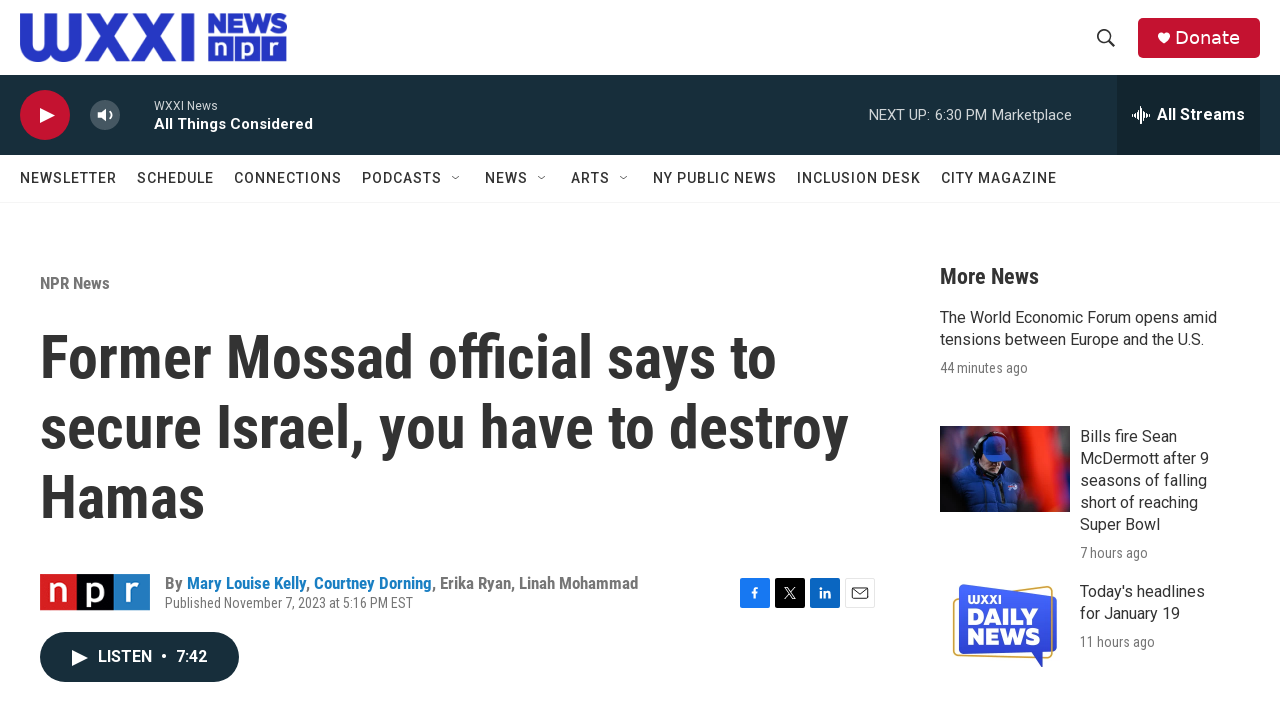

--- FILE ---
content_type: text/html; charset=utf-8
request_url: https://www.google.com/recaptcha/api2/aframe
body_size: 268
content:
<!DOCTYPE HTML><html><head><meta http-equiv="content-type" content="text/html; charset=UTF-8"></head><body><script nonce="hHVT5Cf785_NrmBVL3fP2Q">/** Anti-fraud and anti-abuse applications only. See google.com/recaptcha */ try{var clients={'sodar':'https://pagead2.googlesyndication.com/pagead/sodar?'};window.addEventListener("message",function(a){try{if(a.source===window.parent){var b=JSON.parse(a.data);var c=clients[b['id']];if(c){var d=document.createElement('img');d.src=c+b['params']+'&rc='+(localStorage.getItem("rc::a")?sessionStorage.getItem("rc::b"):"");window.document.body.appendChild(d);sessionStorage.setItem("rc::e",parseInt(sessionStorage.getItem("rc::e")||0)+1);localStorage.setItem("rc::h",'1768862957710');}}}catch(b){}});window.parent.postMessage("_grecaptcha_ready", "*");}catch(b){}</script></body></html>